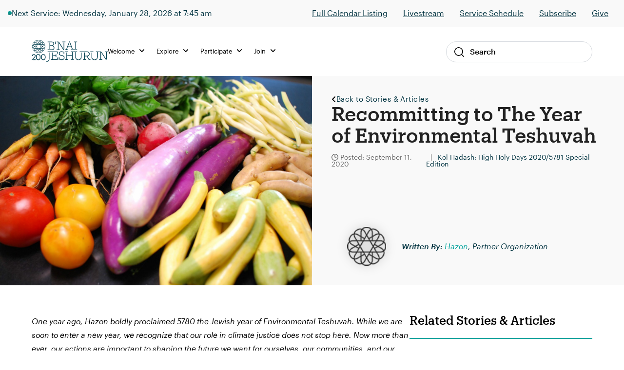

--- FILE ---
content_type: text/html; charset=UTF-8
request_url: https://staging.bj.org/recommitting-to-the-year-of-environmental-teshuvah-3/
body_size: 14572
content:

<!DOCTYPE html>
<html lang="en-US" class="no-js">
<head>
    <meta charset="UTF-8">
    <meta name="viewport" content="width=device-width, initial-scale=1">
    <link rel="profile" href="http://gmpg.org/xfn/11">
            <link rel="pingback" href="https://staging.bj.org/xmlrpc.php">
    
    <meta name='robots' content='noindex, nofollow' />

	<!-- This site is optimized with the Yoast SEO plugin v26.8 - https://yoast.com/product/yoast-seo-wordpress/ -->
	<title>Recommitting to The Year of Environmental Teshuvah - B&#039;nai Jeshurun</title>
	<meta property="og:locale" content="en_US" />
	<meta property="og:type" content="article" />
	<meta property="og:title" content="Recommitting to The Year of Environmental Teshuvah - B&#039;nai Jeshurun" />
	<meta property="og:url" content="https://staging.bj.org/recommitting-to-the-year-of-environmental-teshuvah-3/" />
	<meta property="og:site_name" content="B&#039;nai Jeshurun" />
	<meta property="article:publisher" content="https://www.facebook.com/bnai.jeshurun/" />
	<meta property="article:published_time" content="2020-09-11T23:51:07+00:00" />
	<meta property="og:image" content="https://staging.bj.org/wp-content/uploads/2023/01/2781472820_648372278d_o-scaled-1.jpg" />
	<meta property="og:image:width" content="2560" />
	<meta property="og:image:height" content="1718" />
	<meta property="og:image:type" content="image/jpeg" />
	<meta name="author" content="Joy Feinberg" />
	<meta name="twitter:card" content="summary_large_image" />
	<meta name="twitter:creator" content="@bjnyc" />
	<meta name="twitter:site" content="@bjnyc" />
	<meta name="twitter:label1" content="Written by" />
	<meta name="twitter:data1" content="Joy Feinberg" />
	<script type="application/ld+json" class="yoast-schema-graph">{"@context":"https://schema.org","@graph":[{"@type":"Article","@id":"https://staging.bj.org/recommitting-to-the-year-of-environmental-teshuvah-3/#article","isPartOf":{"@id":"https://staging.bj.org/recommitting-to-the-year-of-environmental-teshuvah-3/"},"author":{"name":"Joy Feinberg","@id":"https://staging.bj.org/#/schema/person/e8f262c2b1310be27412416c4ed1cf84"},"headline":"Recommitting to The Year of Environmental Teshuvah","datePublished":"2020-09-11T23:51:07+00:00","mainEntityOfPage":{"@id":"https://staging.bj.org/recommitting-to-the-year-of-environmental-teshuvah-3/"},"wordCount":7,"commentCount":0,"publisher":{"@id":"https://staging.bj.org/#organization"},"image":{"@id":"https://staging.bj.org/recommitting-to-the-year-of-environmental-teshuvah-3/#primaryimage"},"thumbnailUrl":"https://staging.bj.org/wp-content/uploads/2023/01/2781472820_648372278d_o-scaled-1.jpg","articleSection":["High Holy Days","Kol Hadash: High Holy Days 2020/5781 Special Edition"],"inLanguage":"en-US","potentialAction":[{"@type":"CommentAction","name":"Comment","target":["https://staging.bj.org/recommitting-to-the-year-of-environmental-teshuvah-3/#respond"]}]},{"@type":"WebPage","@id":"https://staging.bj.org/recommitting-to-the-year-of-environmental-teshuvah-3/","url":"https://staging.bj.org/recommitting-to-the-year-of-environmental-teshuvah-3/","name":"Recommitting to The Year of Environmental Teshuvah - B&#039;nai Jeshurun","isPartOf":{"@id":"https://staging.bj.org/#website"},"primaryImageOfPage":{"@id":"https://staging.bj.org/recommitting-to-the-year-of-environmental-teshuvah-3/#primaryimage"},"image":{"@id":"https://staging.bj.org/recommitting-to-the-year-of-environmental-teshuvah-3/#primaryimage"},"thumbnailUrl":"https://staging.bj.org/wp-content/uploads/2023/01/2781472820_648372278d_o-scaled-1.jpg","datePublished":"2020-09-11T23:51:07+00:00","breadcrumb":{"@id":"https://staging.bj.org/recommitting-to-the-year-of-environmental-teshuvah-3/#breadcrumb"},"inLanguage":"en-US","potentialAction":[{"@type":"ReadAction","target":["https://staging.bj.org/recommitting-to-the-year-of-environmental-teshuvah-3/"]}]},{"@type":"ImageObject","inLanguage":"en-US","@id":"https://staging.bj.org/recommitting-to-the-year-of-environmental-teshuvah-3/#primaryimage","url":"https://staging.bj.org/wp-content/uploads/2023/01/2781472820_648372278d_o-scaled-1.jpg","contentUrl":"https://staging.bj.org/wp-content/uploads/2023/01/2781472820_648372278d_o-scaled-1.jpg","width":2560,"height":1718},{"@type":"BreadcrumbList","@id":"https://staging.bj.org/recommitting-to-the-year-of-environmental-teshuvah-3/#breadcrumb","itemListElement":[{"@type":"ListItem","position":1,"name":"Home","item":"https://staging.bj.org/"},{"@type":"ListItem","position":2,"name":"Recommitting to The Year of Environmental Teshuvah"}]},{"@type":"WebSite","@id":"https://staging.bj.org/#website","url":"https://staging.bj.org/","name":"B'nai Jeshurun","description":"Synagogue and Jewish Community in New York City","publisher":{"@id":"https://staging.bj.org/#organization"},"potentialAction":[{"@type":"SearchAction","target":{"@type":"EntryPoint","urlTemplate":"https://staging.bj.org/?s={search_term_string}"},"query-input":{"@type":"PropertyValueSpecification","valueRequired":true,"valueName":"search_term_string"}}],"inLanguage":"en-US"},{"@type":"Organization","@id":"https://staging.bj.org/#organization","name":"B'nai Jeshurun","url":"https://staging.bj.org/","logo":{"@type":"ImageObject","inLanguage":"en-US","@id":"https://staging.bj.org/#/schema/logo/image/","url":"https://staging.bj.org/wp-content/uploads/2019/04/footer_logo.jpg","contentUrl":"https://staging.bj.org/wp-content/uploads/2019/04/footer_logo.jpg","width":112,"height":111,"caption":"B'nai Jeshurun"},"image":{"@id":"https://staging.bj.org/#/schema/logo/image/"},"sameAs":["https://www.facebook.com/bnai.jeshurun/","https://x.com/bjnyc","https://www.instagram.com/bj_nyc/","https://www.youtube.com/c/BjOrgNYC"]},{"@type":"Person","@id":"https://staging.bj.org/#/schema/person/e8f262c2b1310be27412416c4ed1cf84","name":"Joy Feinberg","image":{"@type":"ImageObject","inLanguage":"en-US","@id":"https://staging.bj.org/#/schema/person/image/","url":"https://secure.gravatar.com/avatar/8d6cec930b11f8a5ae0d11c7bf26f03d22b7bee9b872de8a34ae67d64426a2d9?s=96&d=mm&r=g","contentUrl":"https://secure.gravatar.com/avatar/8d6cec930b11f8a5ae0d11c7bf26f03d22b7bee9b872de8a34ae67d64426a2d9?s=96&d=mm&r=g","caption":"Joy Feinberg"}}]}</script>
	<!-- / Yoast SEO plugin. -->


<link rel='dns-prefetch' href='//kit.fontawesome.com' />
<link rel='dns-prefetch' href='//fonts.googleapis.com' />
<link rel="alternate" type="application/rss+xml" title="B&#039;nai Jeshurun &raquo; Recommitting to The Year of Environmental Teshuvah Comments Feed" href="https://staging.bj.org/recommitting-to-the-year-of-environmental-teshuvah-3/feed/" />
<link rel="alternate" title="oEmbed (JSON)" type="application/json+oembed" href="https://staging.bj.org/wp-json/oembed/1.0/embed?url=https%3A%2F%2Fstaging.bj.org%2Frecommitting-to-the-year-of-environmental-teshuvah-3%2F" />
<link rel="alternate" title="oEmbed (XML)" type="text/xml+oembed" href="https://staging.bj.org/wp-json/oembed/1.0/embed?url=https%3A%2F%2Fstaging.bj.org%2Frecommitting-to-the-year-of-environmental-teshuvah-3%2F&#038;format=xml" />
		<style>
			.lazyload,
			.lazyloading {
				max-width: 100%;
			}
		</style>
		<style id='wp-img-auto-sizes-contain-inline-css' type='text/css'>
img:is([sizes=auto i],[sizes^="auto," i]){contain-intrinsic-size:3000px 1500px}
/*# sourceURL=wp-img-auto-sizes-contain-inline-css */
</style>
<link rel='stylesheet' id='tribe-events-pro-mini-calendar-block-styles-css' href='https://staging.bj.org/wp-content/plugins/events-calendar-pro/build/css/tribe-events-pro-mini-calendar-block.css?ver=7.7.12' type='text/css' media='all' />
<link rel='stylesheet' id='sbi_styles-css' href='https://staging.bj.org/wp-content/plugins/instagram-feed-pro/css/sbi-styles.min.css?ver=6.8.1' type='text/css' media='all' />
<style id='wp-emoji-styles-inline-css' type='text/css'>

	img.wp-smiley, img.emoji {
		display: inline !important;
		border: none !important;
		box-shadow: none !important;
		height: 1em !important;
		width: 1em !important;
		margin: 0 0.07em !important;
		vertical-align: -0.1em !important;
		background: none !important;
		padding: 0 !important;
	}
/*# sourceURL=wp-emoji-styles-inline-css */
</style>
<link rel='stylesheet' id='wp-block-library-css' href='https://staging.bj.org/wp-includes/css/dist/block-library/style.min.css?ver=6.9' type='text/css' media='all' />
<style id='global-styles-inline-css' type='text/css'>
:root{--wp--preset--aspect-ratio--square: 1;--wp--preset--aspect-ratio--4-3: 4/3;--wp--preset--aspect-ratio--3-4: 3/4;--wp--preset--aspect-ratio--3-2: 3/2;--wp--preset--aspect-ratio--2-3: 2/3;--wp--preset--aspect-ratio--16-9: 16/9;--wp--preset--aspect-ratio--9-16: 9/16;--wp--preset--color--black: #000000;--wp--preset--color--cyan-bluish-gray: #abb8c3;--wp--preset--color--white: #ffffff;--wp--preset--color--pale-pink: #f78da7;--wp--preset--color--vivid-red: #cf2e2e;--wp--preset--color--luminous-vivid-orange: #ff6900;--wp--preset--color--luminous-vivid-amber: #fcb900;--wp--preset--color--light-green-cyan: #7bdcb5;--wp--preset--color--vivid-green-cyan: #00d084;--wp--preset--color--pale-cyan-blue: #8ed1fc;--wp--preset--color--vivid-cyan-blue: #0693e3;--wp--preset--color--vivid-purple: #9b51e0;--wp--preset--color--navy: #003d4d;--wp--preset--color--navy-darker: #003340;--wp--preset--color--teal-dark: #003E4F;--wp--preset--color--teal-darkened: #1F837C;--wp--preset--color--teal: #00a29b;--wp--preset--color--teal-light: #00bfb2;--wp--preset--color--red: #FF1F2C;--wp--preset--color--gray-light: #F9F9F9;--wp--preset--color--gray: #F3F3F0;--wp--preset--gradient--vivid-cyan-blue-to-vivid-purple: linear-gradient(135deg,rgb(6,147,227) 0%,rgb(155,81,224) 100%);--wp--preset--gradient--light-green-cyan-to-vivid-green-cyan: linear-gradient(135deg,rgb(122,220,180) 0%,rgb(0,208,130) 100%);--wp--preset--gradient--luminous-vivid-amber-to-luminous-vivid-orange: linear-gradient(135deg,rgb(252,185,0) 0%,rgb(255,105,0) 100%);--wp--preset--gradient--luminous-vivid-orange-to-vivid-red: linear-gradient(135deg,rgb(255,105,0) 0%,rgb(207,46,46) 100%);--wp--preset--gradient--very-light-gray-to-cyan-bluish-gray: linear-gradient(135deg,rgb(238,238,238) 0%,rgb(169,184,195) 100%);--wp--preset--gradient--cool-to-warm-spectrum: linear-gradient(135deg,rgb(74,234,220) 0%,rgb(151,120,209) 20%,rgb(207,42,186) 40%,rgb(238,44,130) 60%,rgb(251,105,98) 80%,rgb(254,248,76) 100%);--wp--preset--gradient--blush-light-purple: linear-gradient(135deg,rgb(255,206,236) 0%,rgb(152,150,240) 100%);--wp--preset--gradient--blush-bordeaux: linear-gradient(135deg,rgb(254,205,165) 0%,rgb(254,45,45) 50%,rgb(107,0,62) 100%);--wp--preset--gradient--luminous-dusk: linear-gradient(135deg,rgb(255,203,112) 0%,rgb(199,81,192) 50%,rgb(65,88,208) 100%);--wp--preset--gradient--pale-ocean: linear-gradient(135deg,rgb(255,245,203) 0%,rgb(182,227,212) 50%,rgb(51,167,181) 100%);--wp--preset--gradient--electric-grass: linear-gradient(135deg,rgb(202,248,128) 0%,rgb(113,206,126) 100%);--wp--preset--gradient--midnight: linear-gradient(135deg,rgb(2,3,129) 0%,rgb(40,116,252) 100%);--wp--preset--font-size--small: 13px;--wp--preset--font-size--medium: 20px;--wp--preset--font-size--large: 36px;--wp--preset--font-size--x-large: 42px;--wp--preset--spacing--20: 0.44rem;--wp--preset--spacing--30: 0.67rem;--wp--preset--spacing--40: 1rem;--wp--preset--spacing--50: 1.5rem;--wp--preset--spacing--60: 2.25rem;--wp--preset--spacing--70: 3.38rem;--wp--preset--spacing--80: 5.06rem;--wp--preset--shadow--natural: 6px 6px 9px rgba(0, 0, 0, 0.2);--wp--preset--shadow--deep: 12px 12px 50px rgba(0, 0, 0, 0.4);--wp--preset--shadow--sharp: 6px 6px 0px rgba(0, 0, 0, 0.2);--wp--preset--shadow--outlined: 6px 6px 0px -3px rgb(255, 255, 255), 6px 6px rgb(0, 0, 0);--wp--preset--shadow--crisp: 6px 6px 0px rgb(0, 0, 0);}:where(.is-layout-flex){gap: 0.5em;}:where(.is-layout-grid){gap: 0.5em;}body .is-layout-flex{display: flex;}.is-layout-flex{flex-wrap: wrap;align-items: center;}.is-layout-flex > :is(*, div){margin: 0;}body .is-layout-grid{display: grid;}.is-layout-grid > :is(*, div){margin: 0;}:where(.wp-block-columns.is-layout-flex){gap: 2em;}:where(.wp-block-columns.is-layout-grid){gap: 2em;}:where(.wp-block-post-template.is-layout-flex){gap: 1.25em;}:where(.wp-block-post-template.is-layout-grid){gap: 1.25em;}.has-black-color{color: var(--wp--preset--color--black) !important;}.has-cyan-bluish-gray-color{color: var(--wp--preset--color--cyan-bluish-gray) !important;}.has-white-color{color: var(--wp--preset--color--white) !important;}.has-pale-pink-color{color: var(--wp--preset--color--pale-pink) !important;}.has-vivid-red-color{color: var(--wp--preset--color--vivid-red) !important;}.has-luminous-vivid-orange-color{color: var(--wp--preset--color--luminous-vivid-orange) !important;}.has-luminous-vivid-amber-color{color: var(--wp--preset--color--luminous-vivid-amber) !important;}.has-light-green-cyan-color{color: var(--wp--preset--color--light-green-cyan) !important;}.has-vivid-green-cyan-color{color: var(--wp--preset--color--vivid-green-cyan) !important;}.has-pale-cyan-blue-color{color: var(--wp--preset--color--pale-cyan-blue) !important;}.has-vivid-cyan-blue-color{color: var(--wp--preset--color--vivid-cyan-blue) !important;}.has-vivid-purple-color{color: var(--wp--preset--color--vivid-purple) !important;}.has-black-background-color{background-color: var(--wp--preset--color--black) !important;}.has-cyan-bluish-gray-background-color{background-color: var(--wp--preset--color--cyan-bluish-gray) !important;}.has-white-background-color{background-color: var(--wp--preset--color--white) !important;}.has-pale-pink-background-color{background-color: var(--wp--preset--color--pale-pink) !important;}.has-vivid-red-background-color{background-color: var(--wp--preset--color--vivid-red) !important;}.has-luminous-vivid-orange-background-color{background-color: var(--wp--preset--color--luminous-vivid-orange) !important;}.has-luminous-vivid-amber-background-color{background-color: var(--wp--preset--color--luminous-vivid-amber) !important;}.has-light-green-cyan-background-color{background-color: var(--wp--preset--color--light-green-cyan) !important;}.has-vivid-green-cyan-background-color{background-color: var(--wp--preset--color--vivid-green-cyan) !important;}.has-pale-cyan-blue-background-color{background-color: var(--wp--preset--color--pale-cyan-blue) !important;}.has-vivid-cyan-blue-background-color{background-color: var(--wp--preset--color--vivid-cyan-blue) !important;}.has-vivid-purple-background-color{background-color: var(--wp--preset--color--vivid-purple) !important;}.has-black-border-color{border-color: var(--wp--preset--color--black) !important;}.has-cyan-bluish-gray-border-color{border-color: var(--wp--preset--color--cyan-bluish-gray) !important;}.has-white-border-color{border-color: var(--wp--preset--color--white) !important;}.has-pale-pink-border-color{border-color: var(--wp--preset--color--pale-pink) !important;}.has-vivid-red-border-color{border-color: var(--wp--preset--color--vivid-red) !important;}.has-luminous-vivid-orange-border-color{border-color: var(--wp--preset--color--luminous-vivid-orange) !important;}.has-luminous-vivid-amber-border-color{border-color: var(--wp--preset--color--luminous-vivid-amber) !important;}.has-light-green-cyan-border-color{border-color: var(--wp--preset--color--light-green-cyan) !important;}.has-vivid-green-cyan-border-color{border-color: var(--wp--preset--color--vivid-green-cyan) !important;}.has-pale-cyan-blue-border-color{border-color: var(--wp--preset--color--pale-cyan-blue) !important;}.has-vivid-cyan-blue-border-color{border-color: var(--wp--preset--color--vivid-cyan-blue) !important;}.has-vivid-purple-border-color{border-color: var(--wp--preset--color--vivid-purple) !important;}.has-vivid-cyan-blue-to-vivid-purple-gradient-background{background: var(--wp--preset--gradient--vivid-cyan-blue-to-vivid-purple) !important;}.has-light-green-cyan-to-vivid-green-cyan-gradient-background{background: var(--wp--preset--gradient--light-green-cyan-to-vivid-green-cyan) !important;}.has-luminous-vivid-amber-to-luminous-vivid-orange-gradient-background{background: var(--wp--preset--gradient--luminous-vivid-amber-to-luminous-vivid-orange) !important;}.has-luminous-vivid-orange-to-vivid-red-gradient-background{background: var(--wp--preset--gradient--luminous-vivid-orange-to-vivid-red) !important;}.has-very-light-gray-to-cyan-bluish-gray-gradient-background{background: var(--wp--preset--gradient--very-light-gray-to-cyan-bluish-gray) !important;}.has-cool-to-warm-spectrum-gradient-background{background: var(--wp--preset--gradient--cool-to-warm-spectrum) !important;}.has-blush-light-purple-gradient-background{background: var(--wp--preset--gradient--blush-light-purple) !important;}.has-blush-bordeaux-gradient-background{background: var(--wp--preset--gradient--blush-bordeaux) !important;}.has-luminous-dusk-gradient-background{background: var(--wp--preset--gradient--luminous-dusk) !important;}.has-pale-ocean-gradient-background{background: var(--wp--preset--gradient--pale-ocean) !important;}.has-electric-grass-gradient-background{background: var(--wp--preset--gradient--electric-grass) !important;}.has-midnight-gradient-background{background: var(--wp--preset--gradient--midnight) !important;}.has-small-font-size{font-size: var(--wp--preset--font-size--small) !important;}.has-medium-font-size{font-size: var(--wp--preset--font-size--medium) !important;}.has-large-font-size{font-size: var(--wp--preset--font-size--large) !important;}.has-x-large-font-size{font-size: var(--wp--preset--font-size--x-large) !important;}
/*# sourceURL=global-styles-inline-css */
</style>

<style id='classic-theme-styles-inline-css' type='text/css'>
/*! This file is auto-generated */
.wp-block-button__link{color:#fff;background-color:#32373c;border-radius:9999px;box-shadow:none;text-decoration:none;padding:calc(.667em + 2px) calc(1.333em + 2px);font-size:1.125em}.wp-block-file__button{background:#32373c;color:#fff;text-decoration:none}
/*# sourceURL=/wp-includes/css/classic-themes.min.css */
</style>
<link rel='stylesheet' id='cpsh-shortcodes-css' href='https://staging.bj.org/wp-content/plugins/column-shortcodes//assets/css/shortcodes.css?ver=1.0.1' type='text/css' media='all' />
<link rel='stylesheet' id='fonts-css' href='//fonts.googleapis.com/css?family=Roboto%3A300%2C400%2C500%2C700%2C900&#038;ver=1765914139' type='text/css' media='all' />
<link rel='stylesheet' id='theme-fonts-css' href='https://staging.bj.org/wp-content/themes/defaultTheme/css/fonts.css?ver=1765914139' type='text/css' media='all' />
<link rel='stylesheet' id='theme-styles-css' href='https://staging.bj.org/wp-content/themes/defaultTheme/css/style.css?ver=1765914139' type='text/css' media='all' />
<link rel='stylesheet' id='theme-tailwind-styles-css' href='https://staging.bj.org/wp-content/themes/defaultTheme/css/dist/tailwind.css?ver=1765914139' type='text/css' media='all' />
<link rel='stylesheet' id='style-css' href='https://staging.bj.org/wp-content/themes/defaultTheme/style.css?ver=1765914139' type='text/css' media='all' />
<link rel='stylesheet' id='tablepress-default-css' href='https://staging.bj.org/wp-content/tablepress-combined.min.css?ver=58' type='text/css' media='all' />
<link rel='stylesheet' id='timed-content-css-css' href='https://staging.bj.org/wp-content/plugins/timed-content/css/timed-content.css?ver=2.97' type='text/css' media='all' />
<script type="text/javascript" src="https://staging.bj.org/wp-includes/js/jquery/jquery.min.js?ver=3.7.1" id="jquery-core-js"></script>
<script type="text/javascript" src="https://staging.bj.org/wp-includes/js/jquery/jquery-migrate.min.js?ver=3.4.1" id="jquery-migrate-js"></script>
<script type="text/javascript" id="beehive-gtm-frontend-header-js-after">
/* <![CDATA[ */
var dataLayer = [];
(function(w,d,s,l,i){w[l]=w[l]||[];w[l].push({'gtm.start':
			new Date().getTime(),event:'gtm.js'});var f=d.getElementsByTagName(s)[0],
			j=d.createElement(s),dl=l!='dataLayer'?'&l='+l:'';j.async=true;j.src=
			'https://www.googletagmanager.com/gtm.js?id='+i+dl;f.parentNode.insertBefore(j,f);
			})(window,document,'script','dataLayer','GTM-KDWJP86');
//# sourceURL=beehive-gtm-frontend-header-js-after
/* ]]> */
</script>
<script type="text/javascript" src="https://staging.bj.org/wp-content/plugins/timed-content/js/timed-content.js?ver=2.97" id="timed-content_js-js"></script>
<link rel="https://api.w.org/" href="https://staging.bj.org/wp-json/" /><link rel="alternate" title="JSON" type="application/json" href="https://staging.bj.org/wp-json/wp/v2/posts/102562" /><link rel="EditURI" type="application/rsd+xml" title="RSD" href="https://staging.bj.org/xmlrpc.php?rsd" />
<meta name="generator" content="WordPress 6.9" />
<link rel='shortlink' href='https://staging.bj.org/?p=102562' />
<meta name="tec-api-version" content="v1"><meta name="tec-api-origin" content="https://staging.bj.org"><link rel="alternate" href="https://staging.bj.org/wp-json/tribe/events/v1/" />		<script>
			document.documentElement.className = document.documentElement.className.replace('no-js', 'js');
		</script>
				<style>
			.no-js img.lazyload {
				display: none;
			}

			figure.wp-block-image img.lazyloading {
				min-width: 150px;
			}

			.lazyload,
			.lazyloading {
				--smush-placeholder-width: 100px;
				--smush-placeholder-aspect-ratio: 1/1;
				width: var(--smush-image-width, var(--smush-placeholder-width)) !important;
				aspect-ratio: var(--smush-image-aspect-ratio, var(--smush-placeholder-aspect-ratio)) !important;
			}

						.lazyload, .lazyloading {
				opacity: 0;
			}

			.lazyloaded {
				opacity: 1;
				transition: opacity 400ms;
				transition-delay: 0ms;
			}

					</style>
		
<!-- Meta Pixel Code -->
<script type='text/javascript'>
!function(f,b,e,v,n,t,s){if(f.fbq)return;n=f.fbq=function(){n.callMethod?
n.callMethod.apply(n,arguments):n.queue.push(arguments)};if(!f._fbq)f._fbq=n;
n.push=n;n.loaded=!0;n.version='2.0';n.queue=[];t=b.createElement(e);t.async=!0;
t.src=v;s=b.getElementsByTagName(e)[0];s.parentNode.insertBefore(t,s)}(window,
document,'script','https://connect.facebook.net/en_US/fbevents.js');
</script>
<!-- End Meta Pixel Code -->
<script type='text/javascript'>var url = window.location.origin + '?ob=open-bridge';
            fbq('set', 'openbridge', '244561319445377', url);
fbq('init', '244561319445377', {}, {
    "agent": "wordpress-6.9-4.1.5"
})</script><script type='text/javascript'>
    fbq('track', 'PageView', []);
  </script><style type="text/css">.recentcomments a{display:inline !important;padding:0 !important;margin:0 !important;}</style><link rel="icon" href="https://staging.bj.org/wp-content/uploads/2019/08/cropped-favicon-32x32.png" sizes="32x32" />
<link rel="icon" href="https://staging.bj.org/wp-content/uploads/2019/08/cropped-favicon-192x192.png" sizes="192x192" />
<link rel="apple-touch-icon" href="https://staging.bj.org/wp-content/uploads/2019/08/cropped-favicon-180x180.png" />
<meta name="msapplication-TileImage" content="https://staging.bj.org/wp-content/uploads/2019/08/cropped-favicon-270x270.png" />
		<style type="text/css" id="wp-custom-css">
			/* Temp fix for tribe content in menu */
footer.footer .tribe-events {
    display: none !important;
}
		</style>
		
</head><body class="wp-singular post-template-default single single-post postid-102562 single-format-standard wp-theme-defaultTheme tribe-no-js">


<div id="page"
     class="site">
    <div class="site-inner">
        <header class="site-header">
                <div class="header-alert hidden"></div>
                

<div class="header-live show-live lg:block">
    <div class="live-container">
        <div
            class="live-indicator-start-content flex flex-col md:flex-row gap-3"
        >
            <div class="flex gap-3 items-center">
    <div 
        class="live-indicator-light w-2 h-2 rounded-full bg-teal-gradient"
    ></div>

            <div>
            <a 
                href="https://staging.bj.org/event/shaharit-online-10-2-2/2026-01-28/"
                style="text-decoration: none;"
            >
                Next Service: Wednesday, January 28, 2026 at 7:45 am            </a>
        </div>
    
</div>

        </div>

        <div
            class="live-indicator-end-content"
        >


        <ul id="menu-top-menu" class="menu"><li id="menu-item-104147" class="menu-item menu-item-type-custom menu-item-object-custom menu-item-104147"><a href="https://staging.bj.org/events/event-listings/">Full Calendar Listing</a></li>
<li id="menu-item-104187" class="menu-item menu-item-type-post_type menu-item-object-page menu-item-104187"><a href="https://staging.bj.org/live/">Livestream</a></li>
<li id="menu-item-87859" class="menu-item menu-item-type-custom menu-item-object-custom menu-item-87859"><a href="https://staging.bj.org/our-focus/prayer-music-spirituality/service-schedule/">Service Schedule</a></li>
<li id="menu-item-87860" class="menu-item menu-item-type-custom menu-item-object-custom menu-item-87860"><a href="http://eepurl.com/XOxJH">Subscribe</a></li>
<li id="menu-item-87861" class="menu-item menu-item-type-post_type menu-item-object-page menu-item-87861"><a href="https://staging.bj.org/give/">Give</a></li>
</ul>            <!-- <a 
                href="/events/"
            >View Schedule</a>
            <a 
                href="https://www.youtube.com/channel/UCtfFS-quDW94p3NiOIKMQ0Q?sub_confirmation=1"
            >Subscribe</a> -->
        </div>
    </div>
    <!-- <div class="close-bar-button"></div> -->
</div>

<script>
    ;(async () => {
        
        try {
            // Get live .live-indicator-start-content
            const liveIndicatorStartContent = document.querySelector('.live-indicator-start-content')

            // Fetch check_for_currently_live_video
            const liveDetailsResponse = await fetch( '/wp-admin/admin-ajax.php?action=get_live_indicator_details' )
            const { data: liveDetails } = await liveDetailsResponse.json()

            // Load html into liveIndicatorStartContent
            liveIndicatorStartContent.innerHTML = liveDetails.html
        } catch ( error ) {
            console.warn( 'Could not fetch live details from browser', error )
        }
    })()
</script>
            <div class="global-nav-wrap">
                <div class="global-nav-container">
                    <div id="js-menu-toggle"
                         class="menu-toggle">
                        <div id="js-icn-menu"
                             class="icn-menu">
                            <span></span>
                            <span></span>
                            <span></span>
                        </div>
                    </div>

                    <div class="nav-logo-wrap">
                        <a href="/">
                            <img src="https://staging.bj.org/wp-content/themes/defaultTheme/images/svg/logo-bj-color-200.svg"
                                 alt="Logo BJ">
                        </a>
                    </div>

                    <!-- <div class="account-link-wrap">
                        <a href="/">
                            <img src="https://staging.bj.org/wp-content/themes/defaultTheme/images/icons/profile.svg"
                                 alt="Profile Link">
                        </a>
                    </div> -->
                    <div></div>

                    <div class="desktop-nav-wrap">
                        
<nav class="desktop-nav">
    <div class="desktop-nav-main">
                    <div class="nav-item">
    <ul class="menu">
        <li class="menu-item">
            <a>
                Welcome                <span class="nav-icon"></span>
            </a>
            <div class="nav-sub-wrap">
                <div class="nav-sub-offset"></div>
                <div class="nav-sub-container">
                
                    <div class="menu-welcome-container"><ul id="menu-welcome" class="menu"><li id="menu-item-87857" class="menu-item menu-item-type-post_type menu-item-object-page menu-item-87857"><a href="https://staging.bj.org/what-we-believe/">What We Believe</a></li>
<li id="menu-item-88038" class="menu-item menu-item-type-post_type menu-item-object-page menu-item-88038"><a href="https://staging.bj.org/meet-the-bj-team/">Meet the Team</a></li>
<li id="menu-item-87969" class="menu-item menu-item-type-post_type menu-item-object-page menu-item-87969"><a href="https://staging.bj.org/history/">Our History</a></li>
<li id="menu-item-87970" class="menu-item menu-item-type-post_type menu-item-object-page menu-item-87970"><a href="https://staging.bj.org/our-campus/">Our Campus</a></li>
<li id="menu-item-101380" class="menu-item menu-item-type-post_type menu-item-object-page menu-item-101380"><a href="https://staging.bj.org/what-to-expect/">What to Expect</a></li>
<li id="menu-item-104153" class="menu-item menu-item-type-post_type menu-item-object-page menu-item-104153"><a href="https://staging.bj.org/exploring-judaism/">Exploring Judaism</a></li>
</ul></div>                
                    <aside class="nav-aside">
                                            </aside>

                </div>
            </div>
        </li>
    </ul>
</div>                    <div class="nav-item">
    <ul class="menu">
        <li class="menu-item">
            <a>
                Explore                <span class="nav-icon"></span>
            </a>
            <div class="nav-sub-wrap">
                <div class="nav-sub-offset"></div>
                <div class="nav-sub-container">
                
                    <div class="menu-explore-container"><ul id="menu-explore" class="menu"><li id="menu-item-101387" class="menu-item menu-item-type-post_type menu-item-object-page menu-item-101387"><a href="https://staging.bj.org/our-program-guide/">Program Guide</a></li>
<li id="menu-item-103959" class="menu-item menu-item-type-custom menu-item-object-custom menu-item-103959"><a href="https://staging.bj.org/programs/music/">Music</a></li>
<li id="menu-item-104043" class="menu-item menu-item-type-custom menu-item-object-custom menu-item-104043"><a href="https://staging.bj.org/events/event-listings/?tribe_events_cat=classes&#038;audience=adults">Adult Learning</a></li>
<li id="menu-item-105305" class="menu-item menu-item-type-custom menu-item-object-custom menu-item-105305"><a href="https://staging.bj.org/events/event-listings/?audience=birth-age-4%2Cgrades-k-2%2Cage-8-12%2Cteens-13-18">Family &#038; Youth</a></li>
<li id="menu-item-104042" class="menu-item menu-item-type-custom menu-item-object-custom menu-item-104042"><a href="https://staging.bj.org/programs/aviv-20s-and-30s/">Aviv (20s &#038; 30s)</a></li>
<li id="menu-item-116540" class="menu-item menu-item-type-post_type menu-item-object-page menu-item-116540"><a href="https://staging.bj.org/our-focus/life-moments-milestones/">Lifecycle Support</a></li>
<li id="menu-item-122850" class="menu-item menu-item-type-post_type menu-item-object-page menu-item-122850"><a href="https://staging.bj.org/rent-our-spaces/">Rent Our Spaces</a></li>
</ul></div>                
                    <aside class="nav-aside">
                                                            <a href="https://staging.bj.org/in-solidarity-with-israel/" target="_self">
                                        <img width="260" height="163" src="https://staging.bj.org/wp-content/uploads/2024/02/RALLIES-260x163.jpg" class="attachment-thumbnail-menu-image size-thumbnail-menu-image wp-image" alt="" decoding="async" />                                    </a>
                                    <p>Keeping Israel in Our Hearts</p>                    </aside>

                </div>
            </div>
        </li>
    </ul>
</div>                    <div class="nav-item">
    <ul class="menu">
        <li class="menu-item">
            <a>
                Participate                <span class="nav-icon"></span>
            </a>
            <div class="nav-sub-wrap">
                <div class="nav-sub-offset"></div>
                <div class="nav-sub-container">
                
                    <div class="menu-participate-container"><ul id="menu-participate" class="menu"><li id="menu-item-87818" class="menu-item menu-item-type-post_type menu-item-object-page menu-item-87818"><a href="https://staging.bj.org/events/event-listings/">Full Calendar Listing</a></li>
<li id="menu-item-105287" class="menu-item menu-item-type-post_type menu-item-object-page menu-item-105287"><a href="https://staging.bj.org/our-focus/prayer-music-spirituality/service-schedule/">Service Schedule</a></li>
<li id="menu-item-122861" class="menu-item menu-item-type-post_type menu-item-object-page menu-item-122861"><a href="https://staging.bj.org/this-shabbat-at-bj/">This Shabbat at BJ</a></li>
<li id="menu-item-101383" class="menu-item menu-item-type-custom menu-item-object-custom menu-item-101383"><a href="https://staging.bj.org/programs/volunteer-opportunities/">Volunteer Opportunities</a></li>
<li id="menu-item-101384" class="menu-item menu-item-type-custom menu-item-object-custom menu-item-101384"><a href="https://staging.bj.org/programs/2022-havurot/">Havurot &#038; Small Groups</a></li>
</ul></div>                
                    <aside class="nav-aside">
                                                            <a href="https://www.bj.org/hhd" target="_self">
                                        <img width="260" height="163" src="https://staging.bj.org/wp-content/uploads/2024/10/seder-ha-avodah_2022-2048x896-1-260x163.webp" class="attachment-thumbnail-menu-image size-thumbnail-menu-image wp-image" alt="" decoding="async" />                                    </a>
                                    <p>Experience the High Holy Days with BJ</p>                    </aside>

                </div>
            </div>
        </li>
    </ul>
</div>            </div>
    <div class="desktop-nav-right">
        <div class="nav-item">
    <ul class="menu">
        <li class="menu-item">
            <a>
                Join                <span class="nav-icon"></span>
            </a>
            <div class="nav-sub-wrap">
                <div class="nav-sub-offset"></div>
                <div class="nav-sub-container">
                
                    <div class="menu-join-container"><ul id="menu-join" class="menu"><li id="menu-item-101385" class="menu-item menu-item-type-post_type menu-item-object-page menu-item-101385"><a href="https://staging.bj.org/membership/">Membership</a></li>
<li id="menu-item-101631" class="menu-item menu-item-type-custom menu-item-object-custom menu-item-101631"><a href="https://staging.bj.org/programs/kadima/">Kadima@BJ</a></li>
<li id="menu-item-101386" class="menu-item menu-item-type-post_type menu-item-object-page menu-item-101386"><a href="https://staging.bj.org/careers/">Careers</a></li>
</ul></div>                
                    <aside class="nav-aside">
                                            </aside>

                </div>
            </div>
        </li>
    </ul>
</div>    </div>
</nav>                        

                        <div class="header-search">
                            
<form role="search" method="get" class="search-form" action="https://staging.bj.org">
	<label>
		<span class="screen-reader-text">Search for:</span>
		<input class="search-field"  autocomplete="off" value="" name="s" type="search" placeholder="Search"><span class="cross-btn"></span>
	</label>
	<button type="submit" class="search-submit"><span class="screen-reader-text">Search</span></button>
</form>                        </div>
                    </div>
                </div>
            </div>
        </header>


        

<section id="js-menu-slide" class="menu-slide">
    <div class="nav-menu">
        <div class="page-accordion">
                            <div class="single-accordion">
                    <div class="single-accordion__title">
                        <h4>Welcome</h4>
                        <span class="single-accordion__icons"></span>
                    </div>
                    <div class="single-accordion__content">
                        <div class="menu-welcome-container"><ul id="menu-welcome-1" class="menu"><li class="menu-item menu-item-type-post_type menu-item-object-page menu-item-87857"><a href="https://staging.bj.org/what-we-believe/">What We Believe</a></li>
<li class="menu-item menu-item-type-post_type menu-item-object-page menu-item-88038"><a href="https://staging.bj.org/meet-the-bj-team/">Meet the Team</a></li>
<li class="menu-item menu-item-type-post_type menu-item-object-page menu-item-87969"><a href="https://staging.bj.org/history/">Our History</a></li>
<li class="menu-item menu-item-type-post_type menu-item-object-page menu-item-87970"><a href="https://staging.bj.org/our-campus/">Our Campus</a></li>
<li class="menu-item menu-item-type-post_type menu-item-object-page menu-item-101380"><a href="https://staging.bj.org/what-to-expect/">What to Expect</a></li>
<li class="menu-item menu-item-type-post_type menu-item-object-page menu-item-104153"><a href="https://staging.bj.org/exploring-judaism/">Exploring Judaism</a></li>
</ul></div>                    </div>
                </div>
                <br>
                            <div class="single-accordion">
                    <div class="single-accordion__title">
                        <h4>Explore</h4>
                        <span class="single-accordion__icons"></span>
                    </div>
                    <div class="single-accordion__content">
                        <div class="menu-explore-container"><ul id="menu-explore-1" class="menu"><li class="menu-item menu-item-type-post_type menu-item-object-page menu-item-101387"><a href="https://staging.bj.org/our-program-guide/">Program Guide</a></li>
<li class="menu-item menu-item-type-custom menu-item-object-custom menu-item-103959"><a href="https://staging.bj.org/programs/music/">Music</a></li>
<li class="menu-item menu-item-type-custom menu-item-object-custom menu-item-104043"><a href="https://staging.bj.org/events/event-listings/?tribe_events_cat=classes&#038;audience=adults">Adult Learning</a></li>
<li class="menu-item menu-item-type-custom menu-item-object-custom menu-item-105305"><a href="https://staging.bj.org/events/event-listings/?audience=birth-age-4%2Cgrades-k-2%2Cage-8-12%2Cteens-13-18">Family &#038; Youth</a></li>
<li class="menu-item menu-item-type-custom menu-item-object-custom menu-item-104042"><a href="https://staging.bj.org/programs/aviv-20s-and-30s/">Aviv (20s &#038; 30s)</a></li>
<li class="menu-item menu-item-type-post_type menu-item-object-page menu-item-116540"><a href="https://staging.bj.org/our-focus/life-moments-milestones/">Lifecycle Support</a></li>
<li class="menu-item menu-item-type-post_type menu-item-object-page menu-item-122850"><a href="https://staging.bj.org/rent-our-spaces/">Rent Our Spaces</a></li>
</ul></div>                    </div>
                </div>
                <br>
                            <div class="single-accordion">
                    <div class="single-accordion__title">
                        <h4>Participate</h4>
                        <span class="single-accordion__icons"></span>
                    </div>
                    <div class="single-accordion__content">
                        <div class="menu-participate-container"><ul id="menu-participate-1" class="menu"><li class="menu-item menu-item-type-post_type menu-item-object-page menu-item-87818"><a href="https://staging.bj.org/events/event-listings/">Full Calendar Listing</a></li>
<li class="menu-item menu-item-type-post_type menu-item-object-page menu-item-105287"><a href="https://staging.bj.org/our-focus/prayer-music-spirituality/service-schedule/">Service Schedule</a></li>
<li class="menu-item menu-item-type-post_type menu-item-object-page menu-item-122861"><a href="https://staging.bj.org/this-shabbat-at-bj/">This Shabbat at BJ</a></li>
<li class="menu-item menu-item-type-custom menu-item-object-custom menu-item-101383"><a href="https://staging.bj.org/programs/volunteer-opportunities/">Volunteer Opportunities</a></li>
<li class="menu-item menu-item-type-custom menu-item-object-custom menu-item-101384"><a href="https://staging.bj.org/programs/2022-havurot/">Havurot &#038; Small Groups</a></li>
</ul></div>                    </div>
                </div>
                <br>
                            <div class="single-accordion">
                    <div class="single-accordion__title">
                        <h4>Join</h4>
                        <span class="single-accordion__icons"></span>
                    </div>
                    <div class="single-accordion__content">
                        <div class="menu-join-container"><ul id="menu-join-1" class="menu"><li class="menu-item menu-item-type-post_type menu-item-object-page menu-item-101385"><a href="https://staging.bj.org/membership/">Membership</a></li>
<li class="menu-item menu-item-type-custom menu-item-object-custom menu-item-101631"><a href="https://staging.bj.org/programs/kadima/">Kadima@BJ</a></li>
<li class="menu-item menu-item-type-post_type menu-item-object-page menu-item-101386"><a href="https://staging.bj.org/careers/">Careers</a></li>
</ul></div>                    </div>
                </div>
                <br>
                                </div>
    </div>

    <div class="quick-menu">
        <ul id="menu-top-menu-1" class="menu"><li class="menu-item menu-item-type-custom menu-item-object-custom menu-item-104147"><a href="https://staging.bj.org/events/event-listings/">Full Calendar Listing</a></li>
<li class="menu-item menu-item-type-post_type menu-item-object-page menu-item-104187"><a href="https://staging.bj.org/live/">Livestream</a></li>
<li class="menu-item menu-item-type-custom menu-item-object-custom menu-item-87859"><a href="https://staging.bj.org/our-focus/prayer-music-spirituality/service-schedule/">Service Schedule</a></li>
<li class="menu-item menu-item-type-custom menu-item-object-custom menu-item-87860"><a href="http://eepurl.com/XOxJH">Subscribe</a></li>
<li class="menu-item menu-item-type-post_type menu-item-object-page menu-item-87861"><a href="https://staging.bj.org/give/">Give</a></li>
</ul>    </div>

    <div class="header-search">
        
<form role="search" method="get" class="search-form" action="https://staging.bj.org">
	<label>
		<span class="screen-reader-text">Search for:</span>
		<input class="search-field"  autocomplete="off" value="" name="s" type="search" placeholder="Search"><span class="cross-btn"></span>
	</label>
	<button type="submit" class="search-submit"><span class="screen-reader-text">Search</span></button>
</form>    </div>
</section>
        <div id="content"
             class="site-content">


<div class="post__hero flex flex-col md:flex-row w-full items-stretch bg-gray-light">
            <div class="hero__image md:w-1/2">
            <img width="1500" height="1007" src="https://staging.bj.org/wp-content/uploads/2023/01/2781472820_648372278d_o-scaled-1-1500x1007.jpg" class="attachment-square-hero size-square-hero wp-image wp-post-image" alt="" decoding="async" fetchpriority="high" srcset="https://staging.bj.org/wp-content/uploads/2023/01/2781472820_648372278d_o-scaled-1-1500x1007.jpg 1500w, https://staging.bj.org/wp-content/uploads/2023/01/2781472820_648372278d_o-scaled-1-300x201.jpg 300w, https://staging.bj.org/wp-content/uploads/2023/01/2781472820_648372278d_o-scaled-1-1024x687.jpg 1024w, https://staging.bj.org/wp-content/uploads/2023/01/2781472820_648372278d_o-scaled-1-768x515.jpg 768w, https://staging.bj.org/wp-content/uploads/2023/01/2781472820_648372278d_o-scaled-1-1536x1031.jpg 1536w, https://staging.bj.org/wp-content/uploads/2023/01/2781472820_648372278d_o-scaled-1-2048x1374.jpg 2048w, https://staging.bj.org/wp-content/uploads/2023/01/2781472820_648372278d_o-scaled-1-920x617.jpg 920w, https://staging.bj.org/wp-content/uploads/2023/01/2781472820_648372278d_o-scaled-1-200x134.jpg 200w, https://staging.bj.org/wp-content/uploads/2023/01/2781472820_648372278d_o-scaled-1-900x604.jpg 900w, https://staging.bj.org/wp-content/uploads/2023/01/2781472820_648372278d_o-scaled-1-570x383.jpg 570w, https://staging.bj.org/wp-content/uploads/2023/01/2781472820_648372278d_o-scaled-1-1192x800.jpg 1192w" sizes="(max-width: 1500px) 100vw, 1500px" />                    </div>
    
    <div class="hero__content flex flex-col justify-between md:w-1/2">
            <div class="hero__content-heading flex flex-col gap-3">
                <span class="flex flex-row items-center gap-4">
                    <i class="fa-solid fa-angle-left"></i>
                    <a class="back_button text-primary" href="https://staging.bj.org/blog">Back to Stories & Articles</a>
                </span> 
                <h1>Recommitting to The Year of Environmental Teshuvah</h1>
                <ul class="blog-meta text-black-7 flex flex-col gap-3 lg:flex-row lg:gap-0">
                    <li>
                        <i class="fa-regular fa-clock-three"></i>
                        Posted: September 11, 2020                    </li>

                    <li><a href="/category/kol-hadash-high-holy-days-2020-5781-special-edition">Kol Hadash: High Holy Days 2020/5781 Special Edition</a></li>
                </ul>
            </div>
            
            
                            
                <div class="post__authors flex items-center gap-5">
                                            <div class="author-images flex lg:justify-center">
                            <img class="img-responsive default_img no-lazyload " src="https://staging.bj.org/wp-content/themes/defaultTheme/images/written_by_default.png" alt="Hazon">                        </div>
                    
            
                        <ul class="post-authors">
                            <li class="list-none p-0 m-0">
                                <em class="text-darker-navy">
                                <strong>Written By:</strong>
                                                                            <a href="https://staging.bj.org/people/hazon/" class="text-teal">Hazon</a>, Partner Organization                                                                                                                        </em>
                            </li>
                        </ul>
                                    </div>
                
                </div>
</div>  



<div class="container flex pt-24 gap-24">
    <div class="post__content flex-grow">
        
<section class="block block-content" >
	<div class="block--not-full-width col-12 col-md-12 col-lg-12">
		<p><em>One year ago, Hazon boldly proclaimed 5780 the Jewish year of Environmental Teshuvah. While we are soon to enter a new year, we recognize that our role in climate justice does not stop here. Now more than ever, our actions are important to shaping the future we want for ourselves, our communities, and our world. We are sharing Hazon’s vision of Environmental Teshuvah with the hope that each of us will make a commitment, whether participating in the Brit Hazon or getting involved with the BJ Environmental Advocates, to make climate justice a reality. To make an online donation, visit www.wscah.org/donate</em>.</p>
<p>We are in a global environmental crisis. Jewish tradition compels us to respond. Now more than ever, we must stand up and assess the role that our actions play in creating the world we live in. We are called to make a change, to create a healthier and more sustainable world for all. What is teshuvah? Teshuvah or “return” is a Jewish practice of turning inward and reflecting on the transgressions we make as human beings while acknowledging that what was done in the past does not have to be repeated in our future. The practice of teshuvah offers us an opportunity to face our negative actions and create a new path forward.</p>
<p><strong>What is environmental teshuvah?</strong><br />
Environmental teshuvah is the outward manifestation of our commitment to doing better for the planet. As you examine your individual impact on the planet, consider:</p>
<p>• How do you relate to the planet or the climate crisis? What inspires you from the natural world?<br />
• Which of your behaviors do you know are less than ideal? Consider the implications of your diet and transportation habits.<br />
• What are one or two areas in which you will commit to do better?</p>
<p><strong>Taking action</strong><br />
The Brit Hazon is our opportunity to make a personal commitment to do better—to take a stand and take action—as we manifest our vision of a more sustainable and equitable world for all. Read more at hazon.org/commit-to-change/brithazon.</p>
<p>We must envision the world we wish to create and we must see ourselves as part of the solution.<br />
• Transition to a plant-rich diet<br />
• Reduce food waste<br />
• Buy less stuff<br />
• Get growing/buy local<br />
• Reduce household waste<br />
• Reduce energy use</p>
<p><strong>Join the BJ Environmental Advocates</strong></p>
<p>The BJ Environmental Advocates focus on climate justice work in New York City and New York State. They are currently a coalition member of the Climate Works for All Campaign, which is made up of labor, environmental, civic, and faith groups throughout the five boroughs. The coalition is working to push Mayor de Blasio, City Council Speaker Corey Johnson, and the City Council to create green affordable housing, green energy, and green jobs in New York City. They are also part of the Jewish Climate Action Network NYC and a founding member of Greenfaith NYC. Contact Les, lesjudd@aol.com, or Sandy, sandra.m.rocks@gmail.com, to learn more and get involved.</p>
	</div>
</section>    </div>
    <aside class="post__aside">
        <div class="aside__block ">
            

<div class="rule rule--heading heading--2">
    <div class="col-12">
        <h3>
            Related Stories & Articles        </h3>
        <hr/>
    </div>
</div>

<section class="block related">

    <div class="posts-list col-12 grid">
    
    <div class="post-listing ">
        <a href="/?p=125350" class="no-underline">

            <section class="post">

                                    <div slot="the_post_thumbnail" class="post-image">
                                                    <img width="2560" height="1107" src="https://staging.bj.org/wp-content/uploads/2025/07/Rosh-Hashanah-5785-livestream-scaled.png" class="attachment-post-thumbnail size-post-thumbnail wp-image wp-post-image" alt="" decoding="async" srcset="https://staging.bj.org/wp-content/uploads/2025/07/Rosh-Hashanah-5785-livestream-scaled.png 2560w, https://staging.bj.org/wp-content/uploads/2025/07/Rosh-Hashanah-5785-livestream-300x130.png 300w, https://staging.bj.org/wp-content/uploads/2025/07/Rosh-Hashanah-5785-livestream-1024x443.png 1024w, https://staging.bj.org/wp-content/uploads/2025/07/Rosh-Hashanah-5785-livestream-768x332.png 768w, https://staging.bj.org/wp-content/uploads/2025/07/Rosh-Hashanah-5785-livestream-1536x664.png 1536w, https://staging.bj.org/wp-content/uploads/2025/07/Rosh-Hashanah-5785-livestream-2048x886.png 2048w, https://staging.bj.org/wp-content/uploads/2025/07/Rosh-Hashanah-5785-livestream-920x398.png 920w, https://staging.bj.org/wp-content/uploads/2025/07/Rosh-Hashanah-5785-livestream-200x87.png 200w, https://staging.bj.org/wp-content/uploads/2025/07/Rosh-Hashanah-5785-livestream-900x389.png 900w, https://staging.bj.org/wp-content/uploads/2025/07/Rosh-Hashanah-5785-livestream-570x247.png 570w, https://staging.bj.org/wp-content/uploads/2025/07/Rosh-Hashanah-5785-livestream-1850x800.png 1850w, https://staging.bj.org/wp-content/uploads/2025/07/Rosh-Hashanah-5785-livestream-1500x649.png 1500w" sizes="(max-width: 2560px) 100vw, 2560px" />                                            </div>
                
                <div class="post-meta space-y-4">

                    <!-- post type: program, search -->
                    
                    <!-- title: all -->
                    <span class="title">
                    <h3 slot="post_title">
                        High Holy Day Services at BJ: Options for Non-Members                    </h3>
                </span>

                    

                    
                    
                    <!-- learn more btn: program -->
                    <a href="/?p=125350" class="learn-more flex items-center gap-2 btn-secondary">
                        <div class="text-sm text-teal">Learn More</div>
                        <span class="btn-icon"></span>
                    </a>
                </div>
            </section>
        </a>

    </div>

    <div class="post-listing ">
        <a href="/?p=120990" class="no-underline">

            <section class="post">

                                    <div slot="the_post_thumbnail" class="post-image">
                                                    <img width="1280" height="720" src="https://staging.bj.org/wp-content/uploads/2023/01/Black-White-and-Purple-Designer-Film-Animation-YouTube-Video-Outro.gif" class="attachment-post-thumbnail size-post-thumbnail wp-image wp-post-image" alt="" decoding="async" />                                            </div>
                
                <div class="post-meta space-y-4">

                    <!-- post type: program, search -->
                    
                    <!-- title: all -->
                    <span class="title">
                    <h3 slot="post_title">
                        With Gratitude to All Who Contributed this High Holy Days Season                    </h3>
                </span>

                                            <!-- excerpt: all -->
                        <div class="excerpt" slot="program_short_content">
                            Just a few days ago we ushered in the month of Heshvan, bidding farewell to&nbsp;...                        </div>
                    

                    
                    
                    <!-- learn more btn: program -->
                    <a href="/?p=120990" class="learn-more flex items-center gap-2 btn-secondary">
                        <div class="text-sm text-teal">Learn More</div>
                        <span class="btn-icon"></span>
                    </a>
                </div>
            </section>
        </a>

    </div>
</div>
</section>
        </div>

        <div class="aside__block">
            

<div class="rule rule--heading heading--2">
    <div class="col-12">
        <h3>
            Posts by Author        </h3>
        <hr/>
    </div>
</div>

<section class="block related">

    <div>
        <div class="posts-list col-12 grid">
    
    <div class="post-listing ">
        <a href="/?p=102050" class="no-underline">

            <section class="post">

                                    <div slot="the_post_thumbnail" class="post-image">
                                                    <img width="2560" height="1718" src="https://staging.bj.org/wp-content/uploads/2023/01/2781472820_648372278d_o-scaled-1.jpg" class="attachment-post-thumbnail size-post-thumbnail wp-image wp-post-image" alt="" decoding="async" srcset="https://staging.bj.org/wp-content/uploads/2023/01/2781472820_648372278d_o-scaled-1.jpg 2560w, https://staging.bj.org/wp-content/uploads/2023/01/2781472820_648372278d_o-scaled-1-300x201.jpg 300w, https://staging.bj.org/wp-content/uploads/2023/01/2781472820_648372278d_o-scaled-1-1024x687.jpg 1024w, https://staging.bj.org/wp-content/uploads/2023/01/2781472820_648372278d_o-scaled-1-768x515.jpg 768w, https://staging.bj.org/wp-content/uploads/2023/01/2781472820_648372278d_o-scaled-1-1536x1031.jpg 1536w, https://staging.bj.org/wp-content/uploads/2023/01/2781472820_648372278d_o-scaled-1-2048x1374.jpg 2048w, https://staging.bj.org/wp-content/uploads/2023/01/2781472820_648372278d_o-scaled-1-920x617.jpg 920w, https://staging.bj.org/wp-content/uploads/2023/01/2781472820_648372278d_o-scaled-1-200x134.jpg 200w, https://staging.bj.org/wp-content/uploads/2023/01/2781472820_648372278d_o-scaled-1-900x604.jpg 900w, https://staging.bj.org/wp-content/uploads/2023/01/2781472820_648372278d_o-scaled-1-570x383.jpg 570w, https://staging.bj.org/wp-content/uploads/2023/01/2781472820_648372278d_o-scaled-1-1192x800.jpg 1192w, https://staging.bj.org/wp-content/uploads/2023/01/2781472820_648372278d_o-scaled-1-1500x1007.jpg 1500w" sizes="(max-width: 2560px) 100vw, 2560px" />                                            </div>
                
                <div class="post-meta space-y-4">

                    <!-- post type: program, search -->
                    
                    <!-- title: all -->
                    <span class="title">
                    <h3 slot="post_title">
                        Recommitting to The Year of Environmental Teshuvah                    </h3>
                </span>

                                            <!-- excerpt: all -->
                        <div class="excerpt" slot="program_short_content">
                            We are in a global environmental crisis. Jewish tradition compels us to respond. Now more&nbsp;...                        </div>
                    

                    
                    
                    <!-- learn more btn: program -->
                    <a href="/?p=102050" class="learn-more flex items-center gap-2 btn-secondary">
                        <div class="text-sm text-teal">Learn More</div>
                        <span class="btn-icon"></span>
                    </a>
                </div>
            </section>
        </a>

    </div>

    <div class="post-listing ">
        <a href="/?p=103047" class="no-underline">

            <section class="post">

                                    <div slot="the_post_thumbnail" class="post-image">
                                                    <img width="2560" height="1718" src="https://staging.bj.org/wp-content/uploads/2023/01/2781472820_648372278d_o-scaled-1.jpg" class="attachment-post-thumbnail size-post-thumbnail wp-image wp-post-image" alt="" decoding="async" srcset="https://staging.bj.org/wp-content/uploads/2023/01/2781472820_648372278d_o-scaled-1.jpg 2560w, https://staging.bj.org/wp-content/uploads/2023/01/2781472820_648372278d_o-scaled-1-300x201.jpg 300w, https://staging.bj.org/wp-content/uploads/2023/01/2781472820_648372278d_o-scaled-1-1024x687.jpg 1024w, https://staging.bj.org/wp-content/uploads/2023/01/2781472820_648372278d_o-scaled-1-768x515.jpg 768w, https://staging.bj.org/wp-content/uploads/2023/01/2781472820_648372278d_o-scaled-1-1536x1031.jpg 1536w, https://staging.bj.org/wp-content/uploads/2023/01/2781472820_648372278d_o-scaled-1-2048x1374.jpg 2048w, https://staging.bj.org/wp-content/uploads/2023/01/2781472820_648372278d_o-scaled-1-920x617.jpg 920w, https://staging.bj.org/wp-content/uploads/2023/01/2781472820_648372278d_o-scaled-1-200x134.jpg 200w, https://staging.bj.org/wp-content/uploads/2023/01/2781472820_648372278d_o-scaled-1-900x604.jpg 900w, https://staging.bj.org/wp-content/uploads/2023/01/2781472820_648372278d_o-scaled-1-570x383.jpg 570w, https://staging.bj.org/wp-content/uploads/2023/01/2781472820_648372278d_o-scaled-1-1192x800.jpg 1192w, https://staging.bj.org/wp-content/uploads/2023/01/2781472820_648372278d_o-scaled-1-1500x1007.jpg 1500w" sizes="(max-width: 2560px) 100vw, 2560px" />                                            </div>
                
                <div class="post-meta space-y-4">

                    <!-- post type: program, search -->
                    
                    <!-- title: all -->
                    <span class="title">
                    <h3 slot="post_title">
                        Recommitting to The Year of Environmental Teshuvah                    </h3>
                </span>

                                            <!-- excerpt: all -->
                        <div class="excerpt" slot="program_short_content">
                            We are in a global environmental crisis. Jewish tradition compels us to respond. Now more&nbsp;...                        </div>
                    

                    
                    
                    <!-- learn more btn: program -->
                    <a href="/?p=103047" class="learn-more flex items-center gap-2 btn-secondary">
                        <div class="text-sm text-teal">Learn More</div>
                        <span class="btn-icon"></span>
                    </a>
                </div>
            </section>
        </a>

    </div>
</div>
                    <a href="https://staging.bj.org/people/hazon/" class="btn btn-text mt-3" title="">
            More from author
            </a>
            </div>
    

</section>
        </div>
    </aside>    
</div>



    


        </div><!-- .site-content -->

        
<footer class="footer">
    <div class="footer-container">

        <div class="footer-logo">
                            <img class="img-responsive" src="https://staging.bj.org/wp-content/uploads/2022/11/logo-mark-dark.svg" alt="BJ Logo">
                    </div>

        <div class="footer-menu">
            <nav class="menu-footer-menu-container"><ul id="menu-footer-menu" class="menu"><li id="menu-item-104448" class="menu-item menu-item-type-custom menu-item-object-custom menu-item-home menu-item-has-children menu-item-104448"><a href="https://staging.bj.org/#">Welcome</a>
<ul class="sub-menu">
	<li id="menu-item-87868" class="menu-item menu-item-type-post_type menu-item-object-page menu-item-87868"><a href="https://staging.bj.org/what-we-believe/">What We Believe</a></li>
	<li id="menu-item-104480" class="menu-item menu-item-type-post_type menu-item-object-page menu-item-104480"><a href="https://staging.bj.org/meet-the-bj-team/">Meet the Team</a></li>
	<li id="menu-item-104481" class="menu-item menu-item-type-post_type menu-item-object-page menu-item-104481"><a href="https://staging.bj.org/history/">Our History</a></li>
	<li id="menu-item-104482" class="menu-item menu-item-type-post_type menu-item-object-page menu-item-104482"><a href="https://staging.bj.org/our-campus/">Our Campus</a></li>
	<li id="menu-item-104483" class="menu-item menu-item-type-post_type menu-item-object-page menu-item-104483"><a href="https://staging.bj.org/what-to-expect/">What to Expect</a></li>
	<li id="menu-item-104484" class="menu-item menu-item-type-post_type menu-item-object-page menu-item-104484"><a href="https://staging.bj.org/exploring-judaism/">Exploring Judaism</a></li>
	<li id="menu-item-106229" class="menu-item menu-item-type-post_type menu-item-object-page menu-item-106229"><a href="https://staging.bj.org/bj-community-covenant/">BJ Community Covenant</a></li>
</ul>
</li>
<li id="menu-item-104449" class="menu-item menu-item-type-custom menu-item-object-custom menu-item-home menu-item-has-children menu-item-104449"><a href="https://staging.bj.org/#">Explore</a>
<ul class="sub-menu">
	<li id="menu-item-87874" class="menu-item menu-item-type-custom menu-item-object-custom menu-item-87874"><a href="https://staging.bj.org/events/event-listings">Full Calendar Listing</a></li>
	<li id="menu-item-105306" class="menu-item menu-item-type-custom menu-item-object-custom menu-item-105306"><a href="https://staging.bj.org/events/month/">Services &#038; Events by Month</a></li>
	<li id="menu-item-105020" class="menu-item menu-item-type-custom menu-item-object-custom menu-item-105020"><a href="https://staging.bj.org/events/event-listings/?tribe_events_cat=classes&#038;audience=adults">Adult Learning</a></li>
	<li id="menu-item-105021" class="menu-item menu-item-type-custom menu-item-object-custom menu-item-105021"><a href="https://staging.bj.org/events/event-listings/?audience=birth-age-4%2Cgrades-k-2%2Cage-8-12%2Cteens-13-18">Family &#038; Youth</a></li>
	<li id="menu-item-105022" class="menu-item menu-item-type-custom menu-item-object-custom menu-item-105022"><a href="https://staging.bj.org/programs/aviv-20s-and-30s/">Aviv 20s &#038; 30s</a></li>
</ul>
</li>
<li id="menu-item-87878" class="menu-item menu-item-type-custom menu-item-object-custom menu-item-home menu-item-has-children menu-item-87878"><a href="https://staging.bj.org/#">Pray With Us</a>
<ul class="sub-menu">
	<li id="menu-item-87879" class="menu-item menu-item-type-custom menu-item-object-custom menu-item-87879"><a href="https://staging.bj.org/programs/daily-minyan/">Daily Minyan Online</a></li>
	<li id="menu-item-122862" class="menu-item menu-item-type-post_type menu-item-object-page menu-item-122862"><a href="https://staging.bj.org/this-shabbat-at-bj/">This Shabbat at BJ</a></li>
	<li id="menu-item-87881" class="menu-item menu-item-type-custom menu-item-object-custom menu-item-87881"><a href="https://staging.bj.org/our-focus/prayer-music-spirituality/service-schedule/">Complete Service Schedule</a></li>
	<li id="menu-item-87880" class="menu-item menu-item-type-custom menu-item-object-custom menu-item-87880"><a href="https://staging.bj.org/events/event-listings/?tribe_events_cat=services&#038;audience=birth-age-4%2Cgrades-k-2%2Cage-8-12%2Cteens-13-18">Family &#038; Youth Service Schedule</a></li>
</ul>
</li>
<li id="menu-item-87883" class="menu-item menu-item-type-custom menu-item-object-custom menu-item-has-children menu-item-87883"><a>Quick Links</a>
<ul class="sub-menu">
	<li id="menu-item-87886" class="menu-item menu-item-type-custom menu-item-object-custom menu-item-87886"><a href="https://staging.bj.org/facility-rentals/">Rent Our Spaces</a></li>
	<li id="menu-item-123985" class="menu-item menu-item-type-post_type menu-item-object-page menu-item-123985"><a href="https://staging.bj.org/give/sponsor-kiddush/">Sponsor Kiddush</a></li>
	<li id="menu-item-87888" class="menu-item menu-item-type-post_type menu-item-object-page menu-item-87888"><a href="https://staging.bj.org/careers/">Careers</a></li>
	<li id="menu-item-87887" class="menu-item menu-item-type-custom menu-item-object-custom menu-item-87887"><a href="https://staging.bj.org/membership/">Membership</a></li>
	<li id="menu-item-105023" class="menu-item menu-item-type-custom menu-item-object-custom menu-item-105023"><a href="https://staging.bj.org/programs/kadima/">Congregational School (Kadima@BJ)</a></li>
	<li id="menu-item-105024" class="menu-item menu-item-type-custom menu-item-object-custom menu-item-105024"><a href="https://staging.bj.org/give">Make a Gift</a></li>
	<li id="menu-item-105025" class="menu-item menu-item-type-custom menu-item-object-custom menu-item-105025"><a href="https://www.tfaforms.com/4859530">Pay My Balance</a></li>
</ul>
</li>
</ul></nav>        </div>
        
        <div class="footer-contacts-container">
                            <div class="footer-contacts">
                    <h4>Synagogue</h4>
                    <p><p>257 West 88th Street<br />
New York, NY 10024<br />
(Between Broadway<br />
and West End Avenue)</p>
</p>
                </div>
                            <div class="footer-contacts">
                    <h4>Community House</h4>
                    <p><p>270 West 89th Street<br />
New York, NY 10024<br />
T: <a href="tel:2127877600">212-787-7600</a><br />
F: <a href="tel:2124967600">212-496-7600</a></p>
</p>
                </div>
                            <div class="footer-contacts">
                    <h4>Contact Us</h4>
                    <p><p>T: <a href="tel:12127877600">212-787-7600</a><br />
F: <a href="tel:12124967600">212-496-7600</a><br />
<a href="mailto:info@bj.org">info@bj.org</a></p>
<p>&nbsp;</p>
<p><strong>Lifecycle Emergencies:</strong><br />
<a href="tel:12127877600,1">212-787-7600 ext. 1</a><br />
<a href="https://staging.bj.org/death-and-mourning/#loss">Learn more</a><br />
<strong>For Media Inquiries:</strong><br />
<a href="mailto:press@bj.org">press@bj.org</a></p>
</p>
                </div>
                            <div class="footer-contacts">
                    <h4>Shabbat Services</h4>
                    <p><p><a href="https://staging.bj.org/live">Join Live</a></p>
<p>&nbsp;</p>
<p>Kabbalat Shabbat<br />
Fridays: <a href="https://staging.bj.org/series/kabbalat-shabbat/">Service times vary</a></p>
<p>&nbsp;</p>
<p>Shabbat Morning Services<br />
Saturdays: 9:30 AM–12:00 PM</p>
</p>
                </div>
                    </div>
    


                    
            <div class="footer-socials">
                <nav>
                    <ul class="footer-socials-menu">
                                                    <li>
                                                                    <a href="https://www.facebook.com/bnai.jeshurun/" title="Social link: https://www.facebook.com/bnai.jeshurun/" target="_blank">
                                        <img src="https://staging.bj.org/wp-content/uploads/2022/11/Group-252.svg" alt="">
                                    </a>
                                                            </li>
                                                    <li>
                                                                    <a href="https://www.youtube.com/c/BjOrgNYC" title="Social link: https://www.youtube.com/c/BjOrgNYC" target="_blank">
                                        <img src="https://staging.bj.org/wp-content/uploads/2022/11/Group-250.svg" alt="">
                                    </a>
                                                            </li>
                                                    <li>
                                                                    <a href="https://www.instagram.com/bj_nyc/" title="Social link: https://www.instagram.com/bj_nyc/" target="_blank">
                                        <img src="https://staging.bj.org/wp-content/uploads/2022/11/Group-249.svg" alt="">
                                    </a>
                                                            </li>
                                            </ul>
                </nav>
            </div>
            
            <div class="footer-copyright">
                <div>
                    Copyright &copy 2026 B&#039;nai Jeshurun.&#8194;                    All Rights Reserved.                </div>
                
                <div class="privacy_policy">
                    <a href="https://staging.bj.org/privacy-policy/">Privacy Policy</a>                </div>
                
            </div>

            <div class="tax_exempt">
                B’nai Jeshurun is a charitable organization exempt from Federal income tax under section 501(c)(3) of the Internal Revenue Code. Our EIN is 13-0594858.            </div>

                        </div>



</footer>
    </div><!-- .site-inner -->
</div><!-- .site -->

<script type="speculationrules">
{"prefetch":[{"source":"document","where":{"and":[{"href_matches":"/*"},{"not":{"href_matches":["/wp-*.php","/wp-admin/*","/wp-content/uploads/*","/wp-content/*","/wp-content/plugins/*","/wp-content/themes/defaultTheme/*","/*\\?(.+)"]}},{"not":{"selector_matches":"a[rel~=\"nofollow\"]"}},{"not":{"selector_matches":".no-prefetch, .no-prefetch a"}}]},"eagerness":"conservative"}]}
</script>
<script type="text/javascript">
/* <![CDATA[ */
	var relevanssi_rt_regex = /(&|\?)_(rt|rt_nonce)=(\w+)/g
	var newUrl = window.location.search.replace(relevanssi_rt_regex, '')
	history.replaceState(null, null, window.location.pathname + newUrl + window.location.hash)
/* ]]> */
</script>
		<script>
		( function ( body ) {
			'use strict';
			body.className = body.className.replace( /\btribe-no-js\b/, 'tribe-js' );
		} )( document.body );
		</script>
		    <!-- Meta Pixel Event Code -->
    <script type='text/javascript'>
        document.addEventListener( 'wpcf7mailsent', function( event ) {
        if( "fb_pxl_code" in event.detail.apiResponse){
            eval(event.detail.apiResponse.fb_pxl_code);
        }
        }, false );
    </script>
    <!-- End Meta Pixel Event Code -->
        <div id='fb-pxl-ajax-code'></div><!-- YouTube Feeds JS -->
<script type="text/javascript">

</script>
<!-- Custom Feeds for Instagram JS -->
<script type="text/javascript">
var sbiajaxurl = "https://staging.bj.org/wp-admin/admin-ajax.php";

</script>
<script> /* <![CDATA[ */var tribe_l10n_datatables = {"aria":{"sort_ascending":": activate to sort column ascending","sort_descending":": activate to sort column descending"},"length_menu":"Show _MENU_ entries","empty_table":"No data available in table","info":"Showing _START_ to _END_ of _TOTAL_ entries","info_empty":"Showing 0 to 0 of 0 entries","info_filtered":"(filtered from _MAX_ total entries)","zero_records":"No matching records found","search":"Search:","all_selected_text":"All items on this page were selected. ","select_all_link":"Select all pages","clear_selection":"Clear Selection.","pagination":{"all":"All","next":"Next","previous":"Previous"},"select":{"rows":{"0":"","_":": Selected %d rows","1":": Selected 1 row"}},"datepicker":{"dayNames":["Sunday","Monday","Tuesday","Wednesday","Thursday","Friday","Saturday"],"dayNamesShort":["Sun","Mon","Tue","Wed","Thu","Fri","Sat"],"dayNamesMin":["S","M","T","W","T","F","S"],"monthNames":["January","February","March","April","May","June","July","August","September","October","November","December"],"monthNamesShort":["January","February","March","April","May","June","July","August","September","October","November","December"],"monthNamesMin":["Jan","Feb","Mar","Apr","May","Jun","Jul","Aug","Sep","Oct","Nov","Dec"],"nextText":"Next","prevText":"Prev","currentText":"Today","closeText":"Done","today":"Today","clear":"Clear"}};/* ]]> */ </script><script type="text/javascript" src="https://staging.bj.org/wp-content/plugins/the-events-calendar/common/build/js/user-agent.js?ver=da75d0bdea6dde3898df" id="tec-user-agent-js"></script>
<script type="text/javascript" id="smush-nextgen-fallback-js-extra">
/* <![CDATA[ */
var wp_smushit_nextgen_data = {"mode":"webp"};
//# sourceURL=smush-nextgen-fallback-js-extra
/* ]]> */
</script>
<script type="text/javascript" src="https://staging.bj.org/wp-content/plugins/wp-smush-pro/app/assets/js/smush-nextgen-fallback.min.js?ver=3.23.2" id="smush-nextgen-fallback-js"></script>
<script type="text/javascript" src="https://staging.bj.org/wp-includes/js/comment-reply.min.js?ver=6.9" id="comment-reply-js" async="async" data-wp-strategy="async" fetchpriority="low"></script>
<script type="text/javascript" src="https://kit.fontawesome.com/b2bdfd4dec.js?ver=1765914087" id="fa-js"></script>
<script type="text/javascript" src="https://staging.bj.org/wp-content/themes/defaultTheme/js/vendor/slick.min.js?ver=1765914087" id="slick-js"></script>
<script type="text/javascript" src="https://staging.bj.org/wp-content/themes/defaultTheme/js/bundle.js?ver=1765914087" id="bundle-js"></script>
<script type="text/javascript" id="smush-lazy-load-js-before">
/* <![CDATA[ */
var smushLazyLoadOptions = {"autoResizingEnabled":false,"autoResizeOptions":{"precision":5,"skipAutoWidth":true}};
//# sourceURL=smush-lazy-load-js-before
/* ]]> */
</script>
<script type="text/javascript" src="https://staging.bj.org/wp-content/plugins/wp-smush-pro/app/assets/js/smush-lazy-load.min.js?ver=3.23.2" id="smush-lazy-load-js"></script>
<script type="text/javascript" id="ajaxpostfilters-js-extra">
/* <![CDATA[ */
var archiveloop = {"nonce":"6f7ac48350","ajax_url":"https://staging.bj.org/wp-admin/admin-ajax.php"};
//# sourceURL=ajaxpostfilters-js-extra
/* ]]> */
</script>
<script type="text/javascript" src="https://staging.bj.org/wp-content/themes/defaultTheme/includes/ajax-post-filters/ajax-post-filters.js?ver=2.1.2" id="ajaxpostfilters-js"></script>
<script type="text/javascript" src="https://widgets.givebutter.com/latest.umd.cjs?acct=tMW2vZTXrDIn24EY&amp;p=wordpress" id="givebutter-widget-library-js" async="async" data-wp-strategy="async"></script>
<script id="wp-emoji-settings" type="application/json">
{"baseUrl":"https://s.w.org/images/core/emoji/17.0.2/72x72/","ext":".png","svgUrl":"https://s.w.org/images/core/emoji/17.0.2/svg/","svgExt":".svg","source":{"concatemoji":"https://staging.bj.org/wp-includes/js/wp-emoji-release.min.js?ver=6.9"}}
</script>
<script type="module">
/* <![CDATA[ */
/*! This file is auto-generated */
const a=JSON.parse(document.getElementById("wp-emoji-settings").textContent),o=(window._wpemojiSettings=a,"wpEmojiSettingsSupports"),s=["flag","emoji"];function i(e){try{var t={supportTests:e,timestamp:(new Date).valueOf()};sessionStorage.setItem(o,JSON.stringify(t))}catch(e){}}function c(e,t,n){e.clearRect(0,0,e.canvas.width,e.canvas.height),e.fillText(t,0,0);t=new Uint32Array(e.getImageData(0,0,e.canvas.width,e.canvas.height).data);e.clearRect(0,0,e.canvas.width,e.canvas.height),e.fillText(n,0,0);const a=new Uint32Array(e.getImageData(0,0,e.canvas.width,e.canvas.height).data);return t.every((e,t)=>e===a[t])}function p(e,t){e.clearRect(0,0,e.canvas.width,e.canvas.height),e.fillText(t,0,0);var n=e.getImageData(16,16,1,1);for(let e=0;e<n.data.length;e++)if(0!==n.data[e])return!1;return!0}function u(e,t,n,a){switch(t){case"flag":return n(e,"\ud83c\udff3\ufe0f\u200d\u26a7\ufe0f","\ud83c\udff3\ufe0f\u200b\u26a7\ufe0f")?!1:!n(e,"\ud83c\udde8\ud83c\uddf6","\ud83c\udde8\u200b\ud83c\uddf6")&&!n(e,"\ud83c\udff4\udb40\udc67\udb40\udc62\udb40\udc65\udb40\udc6e\udb40\udc67\udb40\udc7f","\ud83c\udff4\u200b\udb40\udc67\u200b\udb40\udc62\u200b\udb40\udc65\u200b\udb40\udc6e\u200b\udb40\udc67\u200b\udb40\udc7f");case"emoji":return!a(e,"\ud83e\u1fac8")}return!1}function f(e,t,n,a){let r;const o=(r="undefined"!=typeof WorkerGlobalScope&&self instanceof WorkerGlobalScope?new OffscreenCanvas(300,150):document.createElement("canvas")).getContext("2d",{willReadFrequently:!0}),s=(o.textBaseline="top",o.font="600 32px Arial",{});return e.forEach(e=>{s[e]=t(o,e,n,a)}),s}function r(e){var t=document.createElement("script");t.src=e,t.defer=!0,document.head.appendChild(t)}a.supports={everything:!0,everythingExceptFlag:!0},new Promise(t=>{let n=function(){try{var e=JSON.parse(sessionStorage.getItem(o));if("object"==typeof e&&"number"==typeof e.timestamp&&(new Date).valueOf()<e.timestamp+604800&&"object"==typeof e.supportTests)return e.supportTests}catch(e){}return null}();if(!n){if("undefined"!=typeof Worker&&"undefined"!=typeof OffscreenCanvas&&"undefined"!=typeof URL&&URL.createObjectURL&&"undefined"!=typeof Blob)try{var e="postMessage("+f.toString()+"("+[JSON.stringify(s),u.toString(),c.toString(),p.toString()].join(",")+"));",a=new Blob([e],{type:"text/javascript"});const r=new Worker(URL.createObjectURL(a),{name:"wpTestEmojiSupports"});return void(r.onmessage=e=>{i(n=e.data),r.terminate(),t(n)})}catch(e){}i(n=f(s,u,c,p))}t(n)}).then(e=>{for(const n in e)a.supports[n]=e[n],a.supports.everything=a.supports.everything&&a.supports[n],"flag"!==n&&(a.supports.everythingExceptFlag=a.supports.everythingExceptFlag&&a.supports[n]);var t;a.supports.everythingExceptFlag=a.supports.everythingExceptFlag&&!a.supports.flag,a.supports.everything||((t=a.source||{}).concatemoji?r(t.concatemoji):t.wpemoji&&t.twemoji&&(r(t.twemoji),r(t.wpemoji)))});
//# sourceURL=https://staging.bj.org/wp-includes/js/wp-emoji-loader.min.js
/* ]]> */
</script>

</body>
